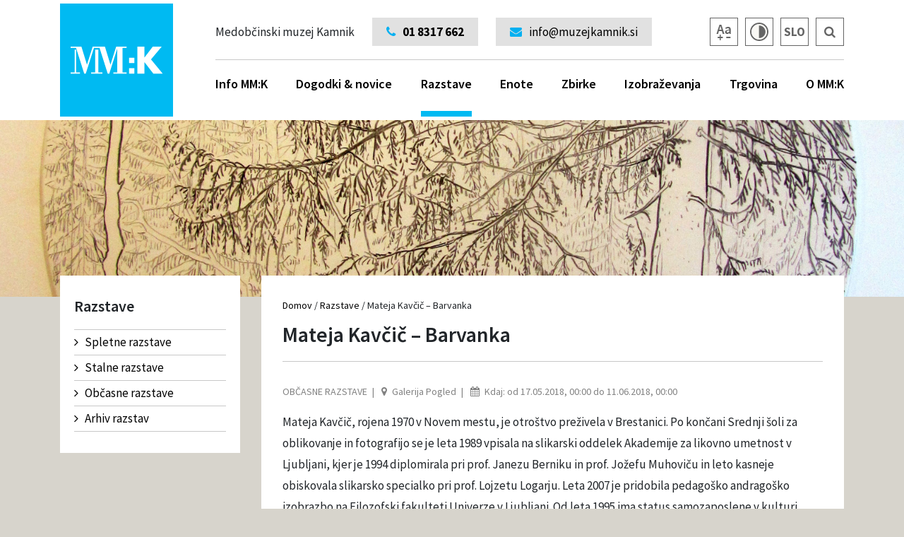

--- FILE ---
content_type: text/html; charset=UTF-8
request_url: https://www.muzej-kamnik-on.net/razstave/mateja-kavcic-barvanka/
body_size: 8041
content:
<!doctype html>
<html lang="sl-SI" prefix="og: http://ogp.me/ns#">
<head>
	<meta charset="UTF-8">
	<meta name="viewport" content="width=device-width, initial-scale=1">
	<link rel="profile" href="https://gmpg.org/xfn/11">
	<link rel="shortcut icon" href="https://www.muzej-kamnik-on.net/favicon.ico">
	<title>Mateja Kavčič – Barvanka - MM:K</title>

<!-- This site is optimized with the Yoast SEO plugin v7.9.1 - https://yoast.com/wordpress/plugins/seo/ -->
<link rel="canonical" href="https://www.muzej-kamnik-on.net/razstave/mateja-kavcic-barvanka/" />
<meta property="og:locale" content="sl_SI" />
<meta property="og:locale:alternate" content="en_GB" />
<meta property="og:type" content="article" />
<meta property="og:title" content="Mateja Kavčič – Barvanka - MM:K" />
<meta property="og:description" content="Mateja Kavčič, rojena 1970 v Novem mestu, je otroštvo preživela v Brestanici. Po končani Srednji šoli za oblikovanje in fotografijo se je leta 1989 vpisala na slikarski oddelek Akademije za likovno umetnost v Ljubljani, kjer je 1994 diplomirala pri prof. Janezu Berniku in prof. Jožefu Muhoviču in leto kasneje obiskovala slikarsko specialko pri prof. Lojzetu &hellip;" />
<meta property="og:url" content="https://www.muzej-kamnik-on.net/razstave/mateja-kavcic-barvanka/" />
<meta property="og:site_name" content="MM:K" />
<meta property="og:image" content="https://www.muzej-kamnik-on.net/wp-content/uploads/2018/09/IMG_0021-939x1024.jpg" />
<meta property="og:image:secure_url" content="https://www.muzej-kamnik-on.net/wp-content/uploads/2018/09/IMG_0021-939x1024.jpg" />
<meta property="og:image:width" content="939" />
<meta property="og:image:height" content="1024" />
<meta property="og:image:alt" content="Mateja Kavčič – Barvanka" />
<meta name="twitter:card" content="summary_large_image" />
<meta name="twitter:description" content="Mateja Kavčič, rojena 1970 v Novem mestu, je otroštvo preživela v Brestanici. Po končani Srednji šoli za oblikovanje in fotografijo se je leta 1989 vpisala na slikarski oddelek Akademije za likovno umetnost v Ljubljani, kjer je 1994 diplomirala pri prof. Janezu Berniku in prof. Jožefu Muhoviču in leto kasneje obiskovala slikarsko specialko pri prof. Lojzetu [&hellip;]" />
<meta name="twitter:title" content="Mateja Kavčič – Barvanka - MM:K" />
<meta name="twitter:image" content="https://www.muzej-kamnik-on.net/wp-content/uploads/2018/09/IMG_0021.jpg" />
<!-- / Yoast SEO plugin. -->

<link rel='dns-prefetch' href='//fonts.googleapis.com' />
<link rel='dns-prefetch' href='//s.w.org' />
<link rel="alternate" type="application/rss+xml" title="MM:K &raquo; Vir" href="https://www.muzej-kamnik-on.net/feed/" />
<link rel="alternate" type="application/rss+xml" title="MM:K &raquo; Vir komentarjev" href="https://www.muzej-kamnik-on.net/comments/feed/" />
		<script type="text/javascript">
			window._wpemojiSettings = {"baseUrl":"https:\/\/s.w.org\/images\/core\/emoji\/11\/72x72\/","ext":".png","svgUrl":"https:\/\/s.w.org\/images\/core\/emoji\/11\/svg\/","svgExt":".svg","source":{"concatemoji":"https:\/\/www.muzej-kamnik-on.net\/wp-includes\/js\/wp-emoji-release.min.js?ver=4.9.8"}};
			!function(a,b,c){function d(a,b){var c=String.fromCharCode;l.clearRect(0,0,k.width,k.height),l.fillText(c.apply(this,a),0,0);var d=k.toDataURL();l.clearRect(0,0,k.width,k.height),l.fillText(c.apply(this,b),0,0);var e=k.toDataURL();return d===e}function e(a){var b;if(!l||!l.fillText)return!1;switch(l.textBaseline="top",l.font="600 32px Arial",a){case"flag":return!(b=d([55356,56826,55356,56819],[55356,56826,8203,55356,56819]))&&(b=d([55356,57332,56128,56423,56128,56418,56128,56421,56128,56430,56128,56423,56128,56447],[55356,57332,8203,56128,56423,8203,56128,56418,8203,56128,56421,8203,56128,56430,8203,56128,56423,8203,56128,56447]),!b);case"emoji":return b=d([55358,56760,9792,65039],[55358,56760,8203,9792,65039]),!b}return!1}function f(a){var c=b.createElement("script");c.src=a,c.defer=c.type="text/javascript",b.getElementsByTagName("head")[0].appendChild(c)}var g,h,i,j,k=b.createElement("canvas"),l=k.getContext&&k.getContext("2d");for(j=Array("flag","emoji"),c.supports={everything:!0,everythingExceptFlag:!0},i=0;i<j.length;i++)c.supports[j[i]]=e(j[i]),c.supports.everything=c.supports.everything&&c.supports[j[i]],"flag"!==j[i]&&(c.supports.everythingExceptFlag=c.supports.everythingExceptFlag&&c.supports[j[i]]);c.supports.everythingExceptFlag=c.supports.everythingExceptFlag&&!c.supports.flag,c.DOMReady=!1,c.readyCallback=function(){c.DOMReady=!0},c.supports.everything||(h=function(){c.readyCallback()},b.addEventListener?(b.addEventListener("DOMContentLoaded",h,!1),a.addEventListener("load",h,!1)):(a.attachEvent("onload",h),b.attachEvent("onreadystatechange",function(){"complete"===b.readyState&&c.readyCallback()})),g=c.source||{},g.concatemoji?f(g.concatemoji):g.wpemoji&&g.twemoji&&(f(g.twemoji),f(g.wpemoji)))}(window,document,window._wpemojiSettings);
		</script>
		<style type="text/css">
img.wp-smiley,
img.emoji {
	display: inline !important;
	border: none !important;
	box-shadow: none !important;
	height: 1em !important;
	width: 1em !important;
	margin: 0 .07em !important;
	vertical-align: -0.1em !important;
	background: none !important;
	padding: 0 !important;
}
</style>
<link rel='stylesheet' id='source-sans-css'  href='https://fonts.googleapis.com/css?family=Source+Sans+Pro%3A300%2C400%2C600%2C700&#038;subset=latin-ext&#038;ver=4.9.8' type='text/css' media='all' />
<link rel='stylesheet' id='bootstrap-css'  href='https://www.muzej-kamnik-on.net/wp-content/themes/mmk/css/bootstrap.min.css?ver=4.9.8' type='text/css' media='all' />
<link rel='stylesheet' id='awesome-css'  href='https://www.muzej-kamnik-on.net/wp-content/themes/mmk/css/font-awesome.min.css?ver=4.9.8' type='text/css' media='all' />
<link rel='stylesheet' id='slick-css'  href='https://www.muzej-kamnik-on.net/wp-content/themes/mmk/js/slick/slick.css?ver=4.9.8' type='text/css' media='all' />
<link rel='stylesheet' id='fancy-css'  href='https://www.muzej-kamnik-on.net/wp-content/themes/mmk/js/fancy/jquery.fancybox.css?ver=4.9.8' type='text/css' media='all' />
<link rel='stylesheet' id='kontrast-css'  href='https://www.muzej-kamnik-on.net/wp-content/themes/mmk/style_kontrast.css?ver=125' type='text/css' media='all' />
<link rel='stylesheet' id='povecava-css'  href='https://www.muzej-kamnik-on.net/wp-content/themes/mmk/style_povecava.css?ver=125' type='text/css' media='all' />
<link rel='stylesheet' id='mmk-style-css'  href='https://www.muzej-kamnik-on.net/wp-content/themes/mmk/style.css?ver=127' type='text/css' media='all' />
<script type='text/javascript' src='https://www.muzej-kamnik-on.net/wp-includes/js/jquery/jquery.js?ver=1.12.4'></script>
<script type='text/javascript' src='https://www.muzej-kamnik-on.net/wp-includes/js/jquery/jquery-migrate.min.js?ver=1.4.1'></script>
<script type='text/javascript' src='https://www.muzej-kamnik-on.net/wp-content/themes/mmk/js/slick/slick.js?ver=20151215'></script>
<script type='text/javascript' src='https://www.muzej-kamnik-on.net/wp-content/themes/mmk/js/fancy/jquery.fancybox.pack.js?ver=20151215'></script>
<script type='text/javascript' src='https://www.muzej-kamnik-on.net/wp-content/themes/mmk/js/fancy/helpers/jquery.fancybox-media.js?ver=20151215'></script>
<script type='text/javascript' src='https://www.muzej-kamnik-on.net/wp-content/themes/mmk/js/bootstrap.min.js?ver=20151215'></script>
<script type='text/javascript' src='https://www.muzej-kamnik-on.net/wp-content/themes/mmk/js/engine.js?ver=20151215'></script>
<link rel='https://api.w.org/' href='https://www.muzej-kamnik-on.net/wp-json/' />
<link rel="EditURI" type="application/rsd+xml" title="RSD" href="https://www.muzej-kamnik-on.net/xmlrpc.php?rsd" />
<link rel="wlwmanifest" type="application/wlwmanifest+xml" href="https://www.muzej-kamnik-on.net/wp-includes/wlwmanifest.xml" /> 
<link rel='shortlink' href='https://www.muzej-kamnik-on.net/?p=4200' />
<link rel="alternate" type="application/json+oembed" href="https://www.muzej-kamnik-on.net/wp-json/oembed/1.0/embed?url=https%3A%2F%2Fwww.muzej-kamnik-on.net%2Frazstave%2Fmateja-kavcic-barvanka%2F" />
<link rel="alternate" type="text/xml+oembed" href="https://www.muzej-kamnik-on.net/wp-json/oembed/1.0/embed?url=https%3A%2F%2Fwww.muzej-kamnik-on.net%2Frazstave%2Fmateja-kavcic-barvanka%2F&#038;format=xml" />
<!-- Global site tag (gtag.js) - Google Analytics -->
<script async src="https://www.googletagmanager.com/gtag/js?id=UA-117082134-4"></script>
<script>
  window.dataLayer = window.dataLayer || [];
  function gtag(){dataLayer.push(arguments);}
  gtag('js', new Date());

  gtag('config', 'UA-117082134-4');
</script><link rel="alternate" href="https://www.muzej-kamnik-on.net/razstave/mateja-kavcic-barvanka/" hreflang="sl" />
<link rel="alternate" href="https://www.muzej-kamnik-on.net/en/exhibitions/mateja-kavcic-colorful/" hreflang="en" />
		<style type="text/css">.recentcomments a{display:inline !important;padding:0 !important;margin:0 !important;}</style>
			<script>
		var ADMIN_URL = "https://www.muzej-kamnik-on.net/wp-admin/admin-ajax.php";
		var SITE_URL = "https://www.muzej-kamnik-on.net";
		var PRISLO_JE_DO_NAPAKE = "Prišlo je do napake.";
		var TABELA_OGLED_PODATKOV = "Premaknite tabelo za ogled večih podatkov.";
	</script>
</head>

<body class="">
	<div class="main-wrap">
		<header>
			<div class="container">
				<div class="row">
					<div class="col-md-12">
						<div class="logo">
							<a href="https://www.muzej-kamnik-on.net/"><img src="https://www.muzej-kamnik-on.net/wp-content/themes/mmk/css/img/mmk_logo.png"></a>
						</div>
						<div class="vsebina">
							<div class="top">
								<div class="float-left">Medobčinski muzej Kamnik</div>
								<a href="tel:01 8317 662"><div class="float-left kontakt tel"><i class="fa fa-phone"></i>01 8317 662</div></a>

																<a href="tel:0038664274850"><div class="float-left kontakt hide-mid tel"><i class="fa fa-phone"></i>064 274 850</div></a>

								
								<a href="mailto:info@muzejkamnik.si"><div class="float-left kontakt"><i class="fa fa-envelope"></i>info@muzejkamnik.si</div></a>

								<a href="https://www.muzej-kamnik-on.net/iskanje/" aria-label="Iskalnik"><div class="ikona float-right"><i class="fa fa-search"></i></div></a>
								<div class="ikona float-right lang-picker">SLO									<div class="languages">
										<a href="https://www.muzej-kamnik-on.net/en/" class="ikona">ENG</a>									</div>
								</div>
								<div class="ikona float-right img kontrast-trigger"><img src="https://www.muzej-kamnik-on.net/wp-content/themes/mmk/css/img/ikona_kontrast.png"></div>
								<!-- <div class="ikona float-right img"><img src="https://www.muzej-kamnik-on.net/wp-content/themes/mmk/css/img/ikona_poslusaj.png"></div> -->
								<div class="ikona float-right img povecava-trigger"><img src="https://www.muzej-kamnik-on.net/wp-content/themes/mmk/css/img/ikona_povecava.png"></div>
							</div>
							<div class="bottom">
							<ul class="main-menu"><li class="megamenu"><a href="https://www.muzej-kamnik-on.net/info-mmk/odpiralni-casi/">Info MM:K<div class="hover"></div></a><div class="submenu"><div class="inner"><div class="row"><div class="col-md-3 children brd-left"><ul><li><a href="https://www.muzej-kamnik-on.net/info-mmk/odpiralni-casi/">Odpiralni časi</a></li><li><a href="https://www.muzej-kamnik-on.net/info-mmk/vstopnina/">Vstopnina</a></li><li><a href="https://www.muzej-kamnik-on.net/info-mmk/vodeni-ogledi/">Vodeni ogledi</a></li><li><a href="https://www.muzej-kamnik-on.net/info-mmk/dostop/">Dostopnost</a></li><li><a href="https://www.muzej-kamnik-on.net/info-mmk/kontakti/">Kontakti</a></li><li><a href="https://www.muzej-kamnik-on.net/info-mmk/logotipi/">Logotipi</a></li><li><a href="https://www.muzej-kamnik-on.net/info-mmk/press/">Press</a></li><li><a href="https://www.muzej-kamnik-on.net/info-mmk/najem-prostorov/">Najem prostorov</a></li><li><a href="https://www.muzej-kamnik-on.net/info-mmk/panoramska-kamera/">Panoramska kamera</a></li></ul></div><div class="m-vsebina col-md-3 brd-left"><h2>Kontakt</h2>
<p><i class="\&quot;fa"></i> Muzejska Pot 3, 1241 Kamnik<br />
<i class="\&quot;fa"></i> <a href="\&quot;tel:01">01 8317 662</a><br />
<i class="\&quot;fa"><br />
</i> <a href="\&quot;tel:064">064 274 850</a><br />
<i class="\&quot;fa"></i> <a href="\&quot;mailto:info@muzejkamnik.si\&quot;">info@muzejkamnik.si</a></p>
<p>DŠ: 92474519<br />
MŠ: 5095417000<br />
TRR: SI56 0110 0600 0057 156</p>
</div><div class="m-vsebina col-md-3 brd-left"><h2>Odpiralni čas MM:K</h2>
<p><strong>Odpiralni čas za obiskovalce</strong>:<br />
od torka do sobote: od 10. do 18. ure,<br />
nedelja, ponedeljek in prazniki (razen izjem): zaprto</p>
<p>Muzej – grad Zaprice bo od 15.4. do 15.9.2025 odprt tudi ob nedeljah od 10. do 14. ure.</p>
</div><div class="m-vsebina col-md-3 brd-left"><p><img class="alignnone size-medium" src="https://www.muzej-kamnik-on.net/slir/w480-h445-c480x445/wp-content/uploads/2018/06/Grad-Zaprice-odpirali-casi-kontakt.jpg" /></p>
</div></div></div></div></li><li class=""><a href="https://www.muzej-kamnik-on.net/novice/">Dogodki & novice<div class="hover"></div></a><div class="submenu"><div class="inner"><div class="row"><div class="col-md-12 children brd-left"><ul><li><a href="https://www.muzej-kamnik-on.net/novice/">Novice</a></li><li><a href="https://www.muzej-kamnik-on.net/dogodki/">Dogodki</a></li><li><a href="https://www.muzej-kamnik-on.net/kategorije/zgodbe-o-predmetih/">Zgodbe o predmetih</a></li><li><a href="https://www.muzej-kamnik-on.net/arhiv-dogodkov/">Arhiv dogodkov</a></li></ul></div></div></div></div></li><li class="active"><a href="https://www.muzej-kamnik-on.net/razstave/">Razstave<div class="hover"></div></a><div class="submenu"><div class="inner"><div class="row"><div class="col-md-12 children brd-left"><ul><li><a href="https://www.muzej-kamnik-on.net/vrsta-razstave/stalne-razstave/">Stalne razstave</a></li><li><a href="https://www.muzej-kamnik-on.net/vrsta-razstave/obcasne-razstave/">Občasne razstave</a></li><li><a href="https://www.muzej-kamnik-on.net/vrsta-razstave/spletne-razstave/">Spletne razstave</a></li><li><a href="https://www.muzej-kamnik-on.net/arhiv-razstav/">Arhiv razstav</a></li></ul></div></div></div></div></li><li class=""><a href="https://www.muzej-kamnik-on.net/enote/">Enote<div class="hover"></div></a><div class="submenu"><div class="inner"><div class="row"><div class="col-md-12 children brd-left"><ul><li><a href="https://www.muzej-kamnik-on.net/enote/muzej-in-uprava-mmk-grad-zaprice/">Muzej in uprava MMK grad Zaprice</a></li><li><a href="https://www.muzej-kamnik-on.net/enote/rojstna-hisa-rudolfa-maistra/">Rojstna hiša Rudolfa Maistra</a></li><li><a href="https://www.muzej-kamnik-on.net/enote/galerija-miha-males/">Galerija Miha Maleš</a></li><li><a href="https://www.muzej-kamnik-on.net/enote/galerija-pogled/">Galerija Pogled</a></li><li><a href="https://www.muzej-kamnik-on.net/enote/jefacnikova-domacija/">Jefačnikova domačija in CIH</a></li></ul></div></div></div></div></li><li class=""><a href="https://www.muzej-kamnik-on.net/zbirke/">Zbirke<div class="hover"></div></a><div class="submenu"><div class="inner"><div class="row"><div class="col-md-12 children brd-left"><ul><li><a href="https://www.muzej-kamnik-on.net/zbirke/arheoloska-zbirka/">Arheološka zbirka</a></li><li><a href="https://www.muzej-kamnik-on.net/zbirke/etnoloska-zbirka/">Etnološka zbirka</a></li><li><a href="https://www.muzej-kamnik-on.net/zbirke/kulturnozgodovinska-zbirka/">Kulturnozgodovinska zbirka</a></li><li><a href="https://www.muzej-kamnik-on.net/zbirke/umetnostnozgodovinska-zbirka/">Umetnostnozgodovinska zbirka</a></li><li><a href="https://www.muzej-kamnik-on.net/zbirke/zgodovinska-zbirka/">Zgodovinska zbirka</a></li><li><a href="https://www.muzej-kamnik-on.net/zbirke/sodobna-umetnost/">Sodobna umetnost</a></li><li><a href="https://www.muzej-kamnik-on.net/zbirke/zbirka-industrijske-dediscine/">Zbirka industrijske dediščine</a></li></ul></div></div></div></div></li><li class="right"><a href="https://www.muzej-kamnik-on.net/izobrazevanja/">Izobraževanja<div class="hover"></div></a><div class="submenu"><div class="inner"><div class="row"><div class="col-md-12 children brd-left"><ul><li><a href="https://www.muzej-kamnik-on.net/izobrazevanja/program-izobrazevanj-za-vrtce-in-sole/">Program izobraževanj za vrtce in šole</a></li><li><a href="https://www.muzej-kamnik-on.net/izobrazevanja/programi-izobrazevanj-za-odrasle/">Programi izobraževanj za odrasle</a></li><li><a href="https://www.muzej-kamnik-on.net/izobrazevanja/programi-izobrazevanj-za-druzine/">Programi izobraževanj za družine</a></li><li><a href="https://www.muzej-kamnik-on.net/izobrazevanja/obiskovalci-s-posebnimi-potrebami/">Obiskovalci s posebnimi potrebami</a></li><li><a href="https://www.muzej-kamnik-on.net/izobrazevanja/posebna-ponudba-izobrazevanj/">Posebna ponudba izobraževanj</a></li><li><a href="https://www.muzej-kamnik-on.net/izobrazevanja/uporabniki-muzejskega-gradiva/">Uporabniki muzejskega gradiva</a></li><li><a href="https://www.muzej-kamnik-on.net/izobrazevanja/kulturna-pot-kulturni-tri-m-3-m/">Kulturne poti</a></li><li><a href="https://www.muzej-kamnik-on.net/izobrazevanja/odkrivamo-kamnik/">Odkrivamo Kamnik</a></li></ul></div></div></div></div></li><li class="right"><a href="https://www.muzej-kamnik-on.net/trgovina/">Trgovina<div class="hover"></div></a><div class="submenu"><div class="inner"><div class="row"><div class="col-md-12 children brd-left"><ul><li><a href="https://www.muzej-kamnik-on.net/trgovina-kategorije/katalogi-in-knjige/">Katalogi in knjige</a></li><li><a href="https://www.muzej-kamnik-on.net/trgovina-kategorije/razglednice/">Razglednice</a></li><li><a href="https://www.muzej-kamnik-on.net/trgovina-kategorije/spominki/">Spominki</a></li><li><a href="https://www.muzej-kamnik-on.net/trgovina-kategorije/otroski-koticek/">Otroški kotiček</a></li></ul></div></div></div></div></li><li class="right"><a href="https://www.muzej-kamnik-on.net/o-mmk/zgodovina-muzeja/">O MM:K<div class="hover"></div></a><div class="submenu"><div class="inner"><div class="row"><div class="col-md-12 children brd-left"><ul><li><a href="https://www.muzej-kamnik-on.net/o-mmk/zgodovina-muzeja/">Zgodovina muzeja</a></li><li><a href="https://www.muzej-kamnik-on.net/o-mmk/poslanstvo/">Poslanstvo</a></li><li><a href="https://www.muzej-kamnik-on.net/o-mmk/nagrade/">Nagrade</a></li><li><a href="https://www.muzej-kamnik-on.net/o-mmk/zaposleni/">Zaposleni</a></li><li><a href="https://www.muzej-kamnik-on.net/o-mmk/katalog-informacij-javnega-znacaja/">Katalog informacij javnega značaja</a></li></ul></div></div></div></div></li></ul>							</div>
						</div>

						<div class="float-left slogan">Medobčinski muzej Kamnik</div>
						<div class="mobile-menu-trigger"><i class="fa fa-bars"></i></div>
					</div>
				</div>
			</div>
		</header><div class="content-highlight" style="background-image: url(https://www.muzej-kamnik-on.net/wp-content/uploads/2018/09/IMG_0021.jpg)"></div>

<div class="container content-pull">
	<div class="row">
		<div class="col-md-3">
			<div class="sidemenu-wrap">
			<h2>Razstave</h2><ul class="left-menu"><li class="lvl1 "><a href="https://www.muzej-kamnik-on.net/vrsta-razstave/spletne-razstave/"><i class="fa fa-angle-right"></i>Spletne razstave</a></li><li class="lvl1 "><a href="https://www.muzej-kamnik-on.net/vrsta-razstave/stalne-razstave/"><i class="fa fa-angle-right"></i>Stalne razstave</a></li><li class="lvl1 "><a href="https://www.muzej-kamnik-on.net/vrsta-razstave/obcasne-razstave/"><i class="fa fa-angle-right"></i>Občasne razstave</a></li><li class="lvl1 "><a href="https://www.muzej-kamnik-on.net/arhiv-razstav/"><i class="fa fa-angle-right"></i>Arhiv razstav</a></li></ul>			</div>
		</div>

		<div class="col-md-9">
			<div class="vsebina-wrap">
				<div class="breadcrumbs"><a href="https://www.muzej-kamnik-on.net/">Domov</a><span class="sep"> / </span><a href="https://www.muzej-kamnik-on.net/razstave/">Razstave</a><span class="sep"> / </span><span class="active">Mateja Kavčič – Barvanka</span></div>				<h1>Mateja Kavčič – Barvanka</h1>
				<div class="meta clearfix">
					<div class="kategorije"><a href="https://www.muzej-kamnik-on.net/vrsta-razstave/obcasne-razstave/">Občasne razstave</a></div>
					<div class="lokacija"><i class="fa fa-map-marker"></i>Galerija Pogled</div>
					<div class="termin"><i class="fa fa-calendar"></i>Kdaj: od 17.05.2018, 00:00 do 11.06.2018, 00:00</div>
				</div>
				<div class="vsebina">
				<p>Mateja Kavčič, rojena 1970 v Novem mestu, je otroštvo preživela v Brestanici. Po končani Srednji šoli za oblikovanje in fotografijo se je leta 1989 vpisala na slikarski oddelek Akademije za likovno umetnost v Ljubljani, kjer je 1994 diplomirala pri prof. Janezu Berniku in prof. Jožefu Muhoviču in leto kasneje obiskovala slikarsko specialko pri prof. Lojzetu Logarju. Leta 2007 je pridobila pedagoško andragoško izobrazbo na Filozofski fakulteti Univerze v Ljubljani. Od leta 1995 ima status samozaposlene v kulturi. Deluje kot vizualna umetnica na področju slikarstva, risbe, grafike, fotografije, prostorskih postavitev in land arta. Sodeluje pri restavratorskih projektih in vodi ustvarjalnice za otroke. Je dobitnica priznanja Majskega salona 2011. Zadnjih petnajst let živi in ustvarja v Škofji Loki.</p>
<p>… Detajlne krajine, izseki iz posamičnih delov travnikov, gozdov so stalno prisotne vsebine v likovnem opusu slikarke Mateje Kavčič. Naravno poveže tudi z najbolj osnovno obliko- krogom. Krog je sonce, je planet, je zemlja, luna; krog je univerzum, ki se v hinduizmu in budizmu pojavlja kot duhovni in ritualni simbol. Krog se v Matejinih delih plemeniti z nešteto natančno izrisanimi deli listov posamičnih rastlin in s tem cikličnim ritmom zaznamuje naravne cikle in zakone, ki vladajo v naravi , jo obvladujejo z nenehnim rojevanjem in razpadanjem vsega kar se z njo povezuje. Krog je življenjski cikel vsakega izmed nas, je mehka oblika, ki jo razumevamo kot življenje, ki se z našim koncem ne zaključi ampak nadaljuje v vedno nova življenja.<br />
Kavčičeva v zadnjem obdobju odvrne od barve in se docela poda v risbo, ki jo je sprva zasnovala na stenah, kjer je delovala kot gozd in njegova bogata podrast, po katerem so se sprehajalci naužili neopaznega, ki pravzaprav obstaja, živi okoli njih, kar je v prostoru jasno nakazovala tudi z uvajanjem travnatih« vrvi«, ki so se kot kače razraščale po prostorih in skušale s svojim nemim krikom izzvati posameznika, da bi se ponovno obrnil k naravi.<br />
Ne izbere si posamičnih delov rastlinskega sveta, ampak na okroglih platnih predstavi izseke njej znanih gozdnih poti, delčkov travnikov, skrivalnic med praprotjo. Kar se je porodilo na stenah, je prešlo v ponovno kroženje in vzniknilo na zdaj zanjo že značilnih okroglih platnih. Na ta, s preciznostjo, s skoraj botanično risbo, z ogljem riše naravo- zdaj ,ko ni več barve nas drami tudi k prebujenju, k skrbi za zeleni svet, ki bi morala obstajati v vsakemu izmed nas. A ne gre le za skrb, gre tudi za povabilo posamezniku, ki naj ve, kje in katere poti mora izbrati v svojem krogotoku življenja, ki naj ga vendarle obvladuje in vodi narava sama. Gole, mrtve stene oživlja, transformira v tapiserijo zelenega…</p>
<p>Kustosinja razstave: Saša Bučan</p>
<div class="galerija clearfix"><div class="img-wrap">
				<div class="img-inner">
					<a class="fancybox" rel="galerija" title="" href="https://www.muzej-kamnik-on.net/wp-content/uploads/2018/09/IMG_1982.jpg">
						<img src="https://www.muzej-kamnik-on.net/slir/w480-h320-c480x320/wp-content/uploads/2018/09/IMG_1982.jpg">
					</a>
					<div class="overlay"></div>
				</div>
			</div><div class="img-wrap">
				<div class="img-inner">
					<a class="fancybox" rel="galerija" title="" href="https://www.muzej-kamnik-on.net/wp-content/uploads/2018/09/IMG_2004.jpg">
						<img src="https://www.muzej-kamnik-on.net/slir/w480-h320-c480x320/wp-content/uploads/2018/09/IMG_2004.jpg">
					</a>
					<div class="overlay"></div>
				</div>
			</div><div class="img-wrap">
				<div class="img-inner">
					<a class="fancybox" rel="galerija" title="" href="https://www.muzej-kamnik-on.net/wp-content/uploads/2018/09/IMG_2014.jpg">
						<img src="https://www.muzej-kamnik-on.net/slir/w480-h320-c480x320/wp-content/uploads/2018/09/IMG_2014.jpg">
					</a>
					<div class="overlay"></div>
				</div>
			</div><div class="img-wrap">
				<div class="img-inner">
					<a class="fancybox" rel="galerija" title="" href="https://www.muzej-kamnik-on.net/wp-content/uploads/2018/09/IMG_0021.jpg">
						<img src="https://www.muzej-kamnik-on.net/slir/w480-h320-c480x320/wp-content/uploads/2018/09/IMG_0021.jpg">
					</a>
					<div class="overlay"></div>
				</div>
			</div><div class="img-wrap">
				<div class="img-inner">
					<a class="fancybox" rel="galerija" title="" href="https://www.muzej-kamnik-on.net/wp-content/uploads/2018/09/pogled11_-Mateja-Kavčič_e-vabilo.jpg">
						<img src="https://www.muzej-kamnik-on.net/slir/w480-h320-c480x320/wp-content/uploads/2018/09/pogled11_-Mateja-Kavčič_e-vabilo.jpg">
					</a>
					<div class="overlay"></div>
				</div>
			</div></div>				</div>
			</div>
		</div>
	</div>
</div>
		<div class="container">
			<div class="newsletter">
				<div class="row">
					<div class="col-md-7">
						<h3>Želite biti obveščeni o novostih v našem muzeju in podružnih enotah?</h3>
						<div class="podnaslov">Vpišite vaš e-poštni naslov in bodite redno obveščeni o novostih v našem muzeju.</div>
					</div>
					<div class="col-md-5">
						<div class="tbl">
							<form class="cll newsletter-f" method="POST">
								<div class="status"><div class="inner"></div></div>
								<input type="hidden" name="action" value="newsletter">
								<input type="hidden" name="lang" value="sl">
								<div class="clearfix">
									<input type="text" name="email" placeholder="Vpišite vaš e-poštni naslov" aria-label="Polje za vnos email naslova">
									<div class="button-wrap"><button type="submit">Prijavi se</button></div>
								</div>
								<div class="newsletter-tos">
									<label class="ckbox">
										<div class="ckbox"></div>Strinjam se s prejemanjem e-mail obvestil.										<input type="hidden" value="0" name="tos" aria-label="Polje za vnos ">
									</label>
									<div class="hover">
										<div class="inner">
											Z oddajo obrazca izdajam soglasje, da MM:K interno obdeluje moje osebne podatke, ki sem jih vpisal/a v spletni obrazec in jih uporabi za namene izvajanja aktivnosti neposrednega trženja in promocije MM:K, za interne analize in statistične obdelave. Prejemnik se lahko kadarkoli odjavi od prejemanja obvestil s strani MM:K, odjava je možna na e-mail <a href="mailto:info@muzejkamnik.si">info@muzejkamnik.si</a>.										</div>
									</div>
								</div>
							</form>
						</div>
					</div>
				</div>
				<div class="loading"></div>
			</div>
		</div>
	
		<footer>
			<div class="container">
				<div class="inner">
					<div class="row">
						<div class="col-md-3">
							<img class="logo" src="https://www.muzej-kamnik-on.net/wp-content/themes/mmk/css/img/mmk_logo.png">
							<div class="vsebina">
								<i class="fa fa-map-marker"></i> Muzejska pot 3, 1241 Kamnik<br />
<i class="fa fa-phone"></i> <a href="tel:01 8317 662"> 01 8317 662</a><br />
<i class="fa fa-envelope"></i> <a href="mailto:info@muzejkamnik.si"> info@muzejkamnik.si</a><br />
<br />
DŠ: 92474519<br />
MŠ: 5095417000<br />
TRR: SI56 0110 0600 0057 156
								<div class="ikone-wrap clearfix">
									<a target="_blank" href="https://www.facebook.com/muzej.kamnik/" aria-label="Gumb do socialnega omrežja Facebook"><div class="ikona"><i class="fa fa-facebook"></i></div></a>
									<a target="_blank" href="https://www.youtube.com/channel/UCZEOq6x3osTIC21lZ-t5RXw" aria-label="Gumb do socialnega omrežja YouTube"><div class="ikona"><i class="fa fa-youtube"></i></div></a>
									<a target="_blank" href="https://www.instagram.com" aria-label="Gumb do socialnega omrežja Instagram"><div class="ikona"><i class="fa fa-instagram"></i></div></a>
								</div>
							</div>
						</div>
						<div class="col-md-3">
							<h2>Medobčinski muzej Kamnik</h2>							
							<ul>
							<li><a href="https://www.muzej-kamnik-on.net/o-mmk/zgodovina-muzeja/">O muzeju</a></li><li><a href="https://www.muzej-kamnik-on.net/o-mmk/zaposleni/">Zaposleni</a></li><li><a href="https://www.muzej-kamnik-on.net/o-mmk/zgodovina-muzeja/">Zgodovina gradu Zaprice</a></li><li><a href="https://www.muzej-kamnik-on.net/o-mmk/poslanstvo/">Poslanstvo</a></li><li><a href="https://www.muzej-kamnik-on.net/o-mmk/katalog-informacij-javnega-znacaja/">Katalog info. javnega značaja</a></li><li><a href="https://www.muzej-kamnik-on.net/o-mmk/nagrade/">Nagrade</a></li>							</ul>
						</div>
						<div class="col-md-3">
														<h2>Ostalo</h2>
							<ul>
							<li><a href="https://www.muzej-kamnik-on.net/novice/">Novice in dogodki</a></li><li><a href="https://www.muzej-kamnik-on.net/razstave/">Razstave</a></li><li><a href="https://www.muzej-kamnik-on.net/enote/">Enote</a></li><li><a href="https://www.muzej-kamnik-on.net/zbirke/">Zbirke</a></li><li><a href="https://www.muzej-kamnik-on.net/izobrazevanja/">Izobraževanje</a></li><li><a href="https://www.muzej-kamnik-on.net/trgovina/">Muzejska trgovina</a></li>							</ul>
						</div>
						<div class="col-md-3 n4">
														<h2>Informacije</h2>
							<ul>
							<li><a href="https://www.muzej-kamnik-on.net/info-mmk/odpiralni-casi/">Odpiralni čas enot</a></li><li><a href="https://www.muzej-kamnik-on.net/info-mmk/vstopnina/">Vstopnina</a></li><li><a href="https://www.muzej-kamnik-on.net/info-mmk/vodeni-ogledi/">Vodstva</a></li><li><a href="https://www.muzej-kamnik-on.net/info-mmk/dostop/">Dostop do enot</a></li><li><a href="https://www.muzej-kamnik-on.net/info-mmk/dostop/">Dostopnost (za invalide)</a></li><li><a href="https://www.muzej-kamnik-on.net/info-mmk/najem-prostorov/">Najem prostorov</a></li><li><a href="https://www.muzej-kamnik-on.net/info-mmk/izjava-o-dostopnosti/">Izjava o dostopnosti</a></li>							</ul>
							</ul>

							<div class="ikone-wrap clearfix">
								<div class="ikona lh0"><img src="https://www.muzej-kamnik-on.net/wp-content/themes/mmk/css/img/ikona_dostopnost_3.png"></div>
								<div class="ikona lh0"><img src="https://www.muzej-kamnik-on.net/wp-content/themes/mmk/css/img/ikona_dostopnost_2.png"></div>
								<div class="ikona lh0"><img src="https://www.muzej-kamnik-on.net/wp-content/themes/mmk/css/img/ikona_dostopnost_1.png"></div>
							</div>					
						</div>									
					</div>
					<div class="footnote clearfix">
						<div class="float-left">&copy; 2026 Medobčinski muzej Kamnik. Vse pravice pridržane.</div>
						<div class="float-right">
							<a target="_blank"  >Izdelava spletnih strani</a>
							<img src="https://www.muzej-kamnik-on.net/wp-content/themes/mmk/css/img/novisplet.png">
						</div>
					</div>
				</div>
			</div>
		</footer>
		
	</div><!-- div.front -->
	<div class="shadow-bottom"></div>

	<div id="menu-modal" class="modal" role="dialog">
		<div class="modal-dialog">
			<div class="modal-content">
				<div class="modal-body">
					<div class="header">
						<div class="logo">
							<a href="https://www.muzej-kamnik-on.net/"><img src="https://www.muzej-kamnik-on.net/wp-content/themes/mmk/css/img/mmk_logo.png"></a>
							<div class="slogan">Medobčinski muzej Kamnik</div>
						</div>
						<div class="vsebina">
							<div class="top">
								<div class="ikone-wrap">
									<a href="https://www.muzej-kamnik-on.net/iskanje/" aria-label="Izbira jezika" ><div class="ikona float-right"><i class="fa fa-search"></i></div></a>		
									<div class="ikona float-right lang-picker">SLO										<div class="languages">
											<a href="https://www.muzej-kamnik-on.net/en/" class="ikona">ENG</a>										</div>
									</div>
									<div class="ikona float-right img kontrast-trigger "><img src="https://www.muzej-kamnik-on.net/wp-content/themes/mmk/css/img/ikona_kontrast.png"></div>
									<!-- <div class="ikona float-right img"><img src="https://www.muzej-kamnik-on.net/wp-content/themes/mmk/css/img/ikona_poslusaj.png"></div> -->
									<div class="ikona float-right img povecava-trigger "><img src="https://www.muzej-kamnik-on.net/wp-content/themes/mmk/css/img/ikona_povecava.png"></div>
								</div>
							</div>
						</div>
					</div>

					<ul class="main-menu"><li class="megamenu"><a href="https://www.muzej-kamnik-on.net/info-mmk/odpiralni-casi/">Info MM:K<div class="hover"></div></a><div class="submenu"><div class="inner"><div class="row"><div class="col-md-3 children brd-left"><ul><li><a href="https://www.muzej-kamnik-on.net/info-mmk/odpiralni-casi/">Odpiralni časi</a></li><li><a href="https://www.muzej-kamnik-on.net/info-mmk/vstopnina/">Vstopnina</a></li><li><a href="https://www.muzej-kamnik-on.net/info-mmk/vodeni-ogledi/">Vodeni ogledi</a></li><li><a href="https://www.muzej-kamnik-on.net/info-mmk/dostop/">Dostopnost</a></li><li><a href="https://www.muzej-kamnik-on.net/info-mmk/kontakti/">Kontakti</a></li><li><a href="https://www.muzej-kamnik-on.net/info-mmk/logotipi/">Logotipi</a></li><li><a href="https://www.muzej-kamnik-on.net/info-mmk/press/">Press</a></li><li><a href="https://www.muzej-kamnik-on.net/info-mmk/najem-prostorov/">Najem prostorov</a></li><li><a href="https://www.muzej-kamnik-on.net/info-mmk/panoramska-kamera/">Panoramska kamera</a></li></ul></div><div class="m-vsebina col-md-3 brd-left"><h2>Kontakt</h2>
<p><i class="\&quot;fa"></i> Muzejska Pot 3, 1241 Kamnik<br />
<i class="\&quot;fa"></i> <a href="\&quot;tel:01">01 8317 662</a><br />
<i class="\&quot;fa"><br />
</i> <a href="\&quot;tel:064">064 274 850</a><br />
<i class="\&quot;fa"></i> <a href="\&quot;mailto:info@muzejkamnik.si\&quot;">info@muzejkamnik.si</a></p>
<p>DŠ: 92474519<br />
MŠ: 5095417000<br />
TRR: SI56 0110 0600 0057 156</p>
</div><div class="m-vsebina col-md-3 brd-left"><h2>Odpiralni čas MM:K</h2>
<p><strong>Odpiralni čas za obiskovalce</strong>:<br />
od torka do sobote: od 10. do 18. ure,<br />
nedelja, ponedeljek in prazniki (razen izjem): zaprto</p>
<p>Muzej – grad Zaprice bo od 15.4. do 15.9.2025 odprt tudi ob nedeljah od 10. do 14. ure.</p>
</div><div class="m-vsebina col-md-3 brd-left"><p><img class="alignnone size-medium" src="https://www.muzej-kamnik-on.net/slir/w480-h445-c480x445/wp-content/uploads/2018/06/Grad-Zaprice-odpirali-casi-kontakt.jpg" /></p>
</div></div></div></div></li><li class=""><a href="https://www.muzej-kamnik-on.net/novice/">Dogodki & novice<div class="hover"></div></a><div class="submenu"><div class="inner"><div class="row"><div class="col-md-12 children brd-left"><ul><li><a href="https://www.muzej-kamnik-on.net/novice/">Novice</a></li><li><a href="https://www.muzej-kamnik-on.net/dogodki/">Dogodki</a></li><li><a href="https://www.muzej-kamnik-on.net/kategorije/zgodbe-o-predmetih/">Zgodbe o predmetih</a></li><li><a href="https://www.muzej-kamnik-on.net/arhiv-dogodkov/">Arhiv dogodkov</a></li></ul></div></div></div></div></li><li class="active"><a href="https://www.muzej-kamnik-on.net/razstave/">Razstave<div class="hover"></div></a><div class="submenu"><div class="inner"><div class="row"><div class="col-md-12 children brd-left"><ul><li><a href="https://www.muzej-kamnik-on.net/vrsta-razstave/stalne-razstave/">Stalne razstave</a></li><li><a href="https://www.muzej-kamnik-on.net/vrsta-razstave/obcasne-razstave/">Občasne razstave</a></li><li><a href="https://www.muzej-kamnik-on.net/vrsta-razstave/spletne-razstave/">Spletne razstave</a></li><li><a href="https://www.muzej-kamnik-on.net/arhiv-razstav/">Arhiv razstav</a></li></ul></div></div></div></div></li><li class=""><a href="https://www.muzej-kamnik-on.net/enote/">Enote<div class="hover"></div></a><div class="submenu"><div class="inner"><div class="row"><div class="col-md-12 children brd-left"><ul><li><a href="https://www.muzej-kamnik-on.net/enote/muzej-in-uprava-mmk-grad-zaprice/">Muzej in uprava MMK grad Zaprice</a></li><li><a href="https://www.muzej-kamnik-on.net/enote/rojstna-hisa-rudolfa-maistra/">Rojstna hiša Rudolfa Maistra</a></li><li><a href="https://www.muzej-kamnik-on.net/enote/galerija-miha-males/">Galerija Miha Maleš</a></li><li><a href="https://www.muzej-kamnik-on.net/enote/galerija-pogled/">Galerija Pogled</a></li><li><a href="https://www.muzej-kamnik-on.net/enote/jefacnikova-domacija/">Jefačnikova domačija in CIH</a></li></ul></div></div></div></div></li><li class=""><a href="https://www.muzej-kamnik-on.net/zbirke/">Zbirke<div class="hover"></div></a><div class="submenu"><div class="inner"><div class="row"><div class="col-md-12 children brd-left"><ul><li><a href="https://www.muzej-kamnik-on.net/zbirke/arheoloska-zbirka/">Arheološka zbirka</a></li><li><a href="https://www.muzej-kamnik-on.net/zbirke/etnoloska-zbirka/">Etnološka zbirka</a></li><li><a href="https://www.muzej-kamnik-on.net/zbirke/kulturnozgodovinska-zbirka/">Kulturnozgodovinska zbirka</a></li><li><a href="https://www.muzej-kamnik-on.net/zbirke/umetnostnozgodovinska-zbirka/">Umetnostnozgodovinska zbirka</a></li><li><a href="https://www.muzej-kamnik-on.net/zbirke/zgodovinska-zbirka/">Zgodovinska zbirka</a></li><li><a href="https://www.muzej-kamnik-on.net/zbirke/sodobna-umetnost/">Sodobna umetnost</a></li><li><a href="https://www.muzej-kamnik-on.net/zbirke/zbirka-industrijske-dediscine/">Zbirka industrijske dediščine</a></li></ul></div></div></div></div></li><li class="right"><a href="https://www.muzej-kamnik-on.net/izobrazevanja/">Izobraževanja<div class="hover"></div></a><div class="submenu"><div class="inner"><div class="row"><div class="col-md-12 children brd-left"><ul><li><a href="https://www.muzej-kamnik-on.net/izobrazevanja/program-izobrazevanj-za-vrtce-in-sole/">Program izobraževanj za vrtce in šole</a></li><li><a href="https://www.muzej-kamnik-on.net/izobrazevanja/programi-izobrazevanj-za-odrasle/">Programi izobraževanj za odrasle</a></li><li><a href="https://www.muzej-kamnik-on.net/izobrazevanja/programi-izobrazevanj-za-druzine/">Programi izobraževanj za družine</a></li><li><a href="https://www.muzej-kamnik-on.net/izobrazevanja/obiskovalci-s-posebnimi-potrebami/">Obiskovalci s posebnimi potrebami</a></li><li><a href="https://www.muzej-kamnik-on.net/izobrazevanja/posebna-ponudba-izobrazevanj/">Posebna ponudba izobraževanj</a></li><li><a href="https://www.muzej-kamnik-on.net/izobrazevanja/uporabniki-muzejskega-gradiva/">Uporabniki muzejskega gradiva</a></li><li><a href="https://www.muzej-kamnik-on.net/izobrazevanja/kulturna-pot-kulturni-tri-m-3-m/">Kulturne poti</a></li><li><a href="https://www.muzej-kamnik-on.net/izobrazevanja/odkrivamo-kamnik/">Odkrivamo Kamnik</a></li></ul></div></div></div></div></li><li class="right"><a href="https://www.muzej-kamnik-on.net/trgovina/">Trgovina<div class="hover"></div></a><div class="submenu"><div class="inner"><div class="row"><div class="col-md-12 children brd-left"><ul><li><a href="https://www.muzej-kamnik-on.net/trgovina-kategorije/katalogi-in-knjige/">Katalogi in knjige</a></li><li><a href="https://www.muzej-kamnik-on.net/trgovina-kategorije/razglednice/">Razglednice</a></li><li><a href="https://www.muzej-kamnik-on.net/trgovina-kategorije/spominki/">Spominki</a></li><li><a href="https://www.muzej-kamnik-on.net/trgovina-kategorije/otroski-koticek/">Otroški kotiček</a></li></ul></div></div></div></div></li><li class="right"><a href="https://www.muzej-kamnik-on.net/o-mmk/zgodovina-muzeja/">O MM:K<div class="hover"></div></a><div class="submenu"><div class="inner"><div class="row"><div class="col-md-12 children brd-left"><ul><li><a href="https://www.muzej-kamnik-on.net/o-mmk/zgodovina-muzeja/">Zgodovina muzeja</a></li><li><a href="https://www.muzej-kamnik-on.net/o-mmk/poslanstvo/">Poslanstvo</a></li><li><a href="https://www.muzej-kamnik-on.net/o-mmk/nagrade/">Nagrade</a></li><li><a href="https://www.muzej-kamnik-on.net/o-mmk/zaposleni/">Zaposleni</a></li><li><a href="https://www.muzej-kamnik-on.net/o-mmk/katalog-informacij-javnega-znacaja/">Katalog informacij javnega značaja</a></li></ul></div></div></div></div></li></ul>					<div class="kontakti-wrap clearfix">
						<a href="mailto:info@muzejkamnik.si"><div class="kontakt"><i class="fa fa-envelope"></i>info@muzejkamnik.si</div></a>
						<a href="tel:01 8317 662"><div class="kontakt tel"><i class="fa fa-phone"></i>01 8317 662</div></a>
												<a href="tel:0038664274850"><div class="float-left kontakt tel"><i class="fa fa-phone"></i>064 274 850</div></a>

						
					</div>
				</div>
			</div>
		</div>
		<div class="zapri"><i class="fa fa-close"></i></div>
	</div>
</body>
</html>

<script type='text/javascript' src='https://www.muzej-kamnik-on.net/wp-includes/js/wp-embed.min.js?ver=4.9.8'></script>
